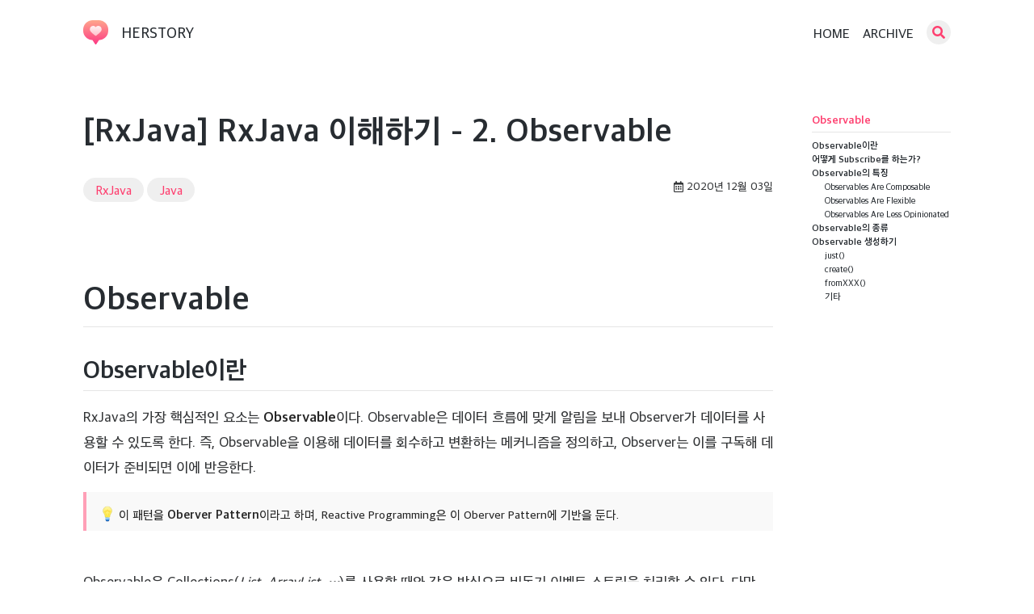

--- FILE ---
content_type: text/html; charset=utf-8
request_url: https://4z7l.github.io/2020/12/03/rxjava-2.html
body_size: 15954
content:
<!DOCTYPE html><html lang="ko">
  <head><!-- Global site tag (gtag.js) - Google Analytics -->
	<script async src="https://www.googletagmanager.com/gtag/js?id=UA-172362310-1"></script>
	<script>
		window.dataLayer = window.dataLayer || [];
		function gtag(){dataLayer.push(arguments);}
		gtag('js', new Date());

		gtag('config', 'UA-172362310-1');
		
	</script><meta charset="utf-8">
<meta http-equiv="X-UA-Compatible" content="IE=edge">
<meta name="viewport" content="width=device-width, initial-scale=1, user-scalable=no"><title>[RxJava] RxJava 이해하기 - 2. Observable - HERSTORY</title>

<meta name="description" content="ObservableObservable이란RxJava의 가장 핵심적인 요소는 Observable이다. Observable은 데이터 흐름에 맞게 알림을 보내 Observer가 데이터를 사용할 수 있도록 한다. 즉, Observable을 이용해 데이터를 회수하고 변환하는 메커니즘을 정의...">
<link rel="canonical" href="https://4z7l.github.io//2020/12/03/rxjava-2.html"><link rel="alternate" type="application/rss+xml" title="HERSTORY" href="/feed.xml"><!-- start favicons snippet, use https://realfavicongenerator.net/ --><link rel="apple-touch-icon" sizes="180x180" href="/assets/favicon/apple-touch-icon.png"><link rel="icon" type="image/png" sizes="32x32" href="/assets/favicon/favicon-32x32.png"><link rel="icon" type="image/png" sizes="16x16" href="/assets/favicon/favicon-16x16.png"><link rel="manifest" href="/assets/favicon/site.webmanifest"><link rel="mask-icon" href="/assets/favicon/safari-pinned-tab.svg" color="#fc4d50"><link rel="shortcut icon" href="/assets/favicon/favicon.ico">

<meta name="msapplication-TileColor" content="#ffc40d"><meta name="msapplication-config" content="/assets/favicon/browserconfig.xml">

<meta name="theme-color" content="#ffffff">
<!-- end favicons snippet -->
<link rel="stylesheet" href="/assets/css/main.css"><link rel="stylesheet" href="https://use.fontawesome.com/releases/v5.0.13/css/all.css" ><!-- start custom head snippets -->

<!-- end custom head snippets -->
<script>(function() {
  window.isArray = function(val) {
    return Object.prototype.toString.call(val) === '[object Array]';
  };
  window.isString = function(val) {
    return typeof val === 'string';
  };

  window.hasEvent = function(event) {
    return 'on'.concat(event) in window.document;
  };

  window.isOverallScroller = function(node) {
    return node === document.documentElement || node === document.body || node === window;
  };

  window.isFormElement = function(node) {
    var tagName = node.tagName;
    return tagName === 'INPUT' || tagName === 'SELECT' || tagName === 'TEXTAREA';
  };

  window.pageLoad = (function () {
    var loaded = false, cbs = [];
    window.addEventListener('load', function () {
      var i;
      loaded = true;
      if (cbs.length > 0) {
        for (i = 0; i < cbs.length; i++) {
          cbs[i]();
        }
      }
    });
    return {
      then: function(cb) {
        cb && (loaded ? cb() : (cbs.push(cb)));
      }
    };
  })();
})();
(function() {
  window.throttle = function(func, wait) {
    var args, result, thisArg, timeoutId, lastCalled = 0;

    function trailingCall() {
      lastCalled = new Date;
      timeoutId = null;
      result = func.apply(thisArg, args);
    }
    return function() {
      var now = new Date,
        remaining = wait - (now - lastCalled);

      args = arguments;
      thisArg = this;

      if (remaining <= 0) {
        clearTimeout(timeoutId);
        timeoutId = null;
        lastCalled = now;
        result = func.apply(thisArg, args);
      } else if (!timeoutId) {
        timeoutId = setTimeout(trailingCall, remaining);
      }
      return result;
    };
  };
})();
(function() {
  var Set = (function() {
    var add = function(item) {
      var i, data = this._data;
      for (i = 0; i < data.length; i++) {
        if (data[i] === item) {
          return;
        }
      }
      this.size ++;
      data.push(item);
      return data;
    };

    var Set = function(data) {
      this.size = 0;
      this._data = [];
      var i;
      if (data.length > 0) {
        for (i = 0; i < data.length; i++) {
          add.call(this, data[i]);
        }
      }
    };
    Set.prototype.add = add;
    Set.prototype.get = function(index) { return this._data[index]; };
    Set.prototype.has = function(item) {
      var i, data = this._data;
      for (i = 0; i < data.length; i++) {
        if (this.get(i) === item) {
          return true;
        }
      }
      return false;
    };
    Set.prototype.is = function(map) {
      if (map._data.length !== this._data.length) { return false; }
      var i, j, flag, tData = this._data, mData = map._data;
      for (i = 0; i < tData.length; i++) {
        for (flag = false, j = 0; j < mData.length; j++) {
          if (tData[i] === mData[j]) {
            flag = true;
            break;
          }
        }
        if (!flag) { return false; }
      }
      return true;
    };
    Set.prototype.values = function() {
      return this._data;
    };
    return Set;
  })();

  window.Lazyload = (function(doc) {
    var queue = {js: [], css: []}, sources = {js: {}, css: {}}, context = this;
    var createNode = function(name, attrs) {
      var node = doc.createElement(name), attr;
      for (attr in attrs) {
        if (attrs.hasOwnProperty(attr)) {
          node.setAttribute(attr, attrs[attr]);
        }
      }
      return node;
    };
    var end = function(type, url) {
      var s, q, qi, cbs, i, j, cur, val, flag;
      if (type === 'js' || type ==='css') {
        s = sources[type], q = queue[type];
        s[url] = true;
        for (i = 0; i < q.length; i++) {
          cur = q[i];
          if (cur.urls.has(url)) {
            qi = cur, val = qi.urls.values();
            qi && (cbs = qi.callbacks);
            for (flag = true, j = 0; j < val.length; j++) {
              cur = val[j];
              if (!s[cur]) {
                flag = false;
              }
            }
            if (flag && cbs && cbs.length > 0) {
              for (j = 0; j < cbs.length; j++) {
                cbs[j].call(context);
              }
              qi.load = true;
            }
          }
        }
      }
    };
    var load = function(type, urls, callback) {
      var s, q, qi, node, i, cur,
        _urls = typeof urls === 'string' ? new Set([urls]) : new Set(urls), val, url;
      if (type === 'js' || type ==='css') {
        s = sources[type], q = queue[type];
        for (i = 0; i < q.length; i++) {
          cur = q[i];
          if (_urls.is(cur.urls)) {
            qi = cur;
            break;
          }
        }
        val = _urls.values();
        if (qi) {
          callback && (qi.load || qi.callbacks.push(callback));
          callback && (qi.load && callback());
        } else {
          q.push({
            urls: _urls,
            callbacks: callback ? [callback] : [],
            load: false
          });
          for (i = 0; i < val.length; i++) {
            node = null, url = val[i];
            if (s[url] === undefined) {
              (type === 'js' ) && (node = createNode('script', { src: url }));
              (type === 'css') && (node = createNode('link', { rel: 'stylesheet', href: url }));
              if (node) {
                node.onload = (function(type, url) {
                  return function() {
                    end(type, url);
                  };
                })(type, url);
                (doc.head || doc.body).appendChild(node);
                s[url] = false;
              }
            }
          }
        }
      }
    };
    return {
      js: function(url, callback) {
        load('js', url, callback);
      },
      css: function(url, callback) {
        load('css', url, callback);
      }
    };
  })(this.document);
})();
</script><script>
  (function() {
    var TEXT_VARIABLES = {
      version: '2.2.6',
      sources: {
        font_awesome: 'https://use.fontawesome.com/releases/v5.0.13/css/all.css',
        jquery: 'https://cdn.bootcss.com/jquery/3.1.1/jquery.min.js',
        leancloud_js_sdk: '//cdn.jsdelivr.net/npm/leancloud-storage@3.13.2/dist/av-min.js',
        chart: 'https://cdn.bootcss.com/Chart.js/2.7.2/Chart.bundle.min.js',
        gitalk: {
          js: 'https://cdn.bootcss.com/gitalk/1.7.2/gitalk.min.js',
          css: 'https://cdn.bootcss.com/gitalk/1.7.2/gitalk.min.css'
        },
        valine: 'https://unpkg.com/valine/dist/Valine.min.js',
        mathjax: 'https://cdn.bootcss.com/mathjax/2.7.4/MathJax.js?config=TeX-MML-AM_CHTML',
        mermaid: 'https://cdn.bootcss.com/mermaid/8.0.0-rc.8/mermaid.min.js'
      },
      site: {
        toc: {
          selectors: 'h1,h2,h3'
        }
      },
      paths: {
        search_js: '/assets/search.js'
      }
    };
    window.TEXT_VARIABLES = TEXT_VARIABLES;
  })();
</script>
</head>
  <body>
    <div class="root" data-is-touch="false">
      <div class="layout--page js-page-root">
<div class="page__main js-page-main page__viewport has-aside cell cell--auto">

      <div class="page__main-inner">
<div class="page__header d-print-none">
<header class="header"><div class="main">
      <div class="header__title">
        <div class="header__brand">
<svg id="Capa_1" enable-background="new 0 0 512 512" height="512" viewbox="0 0 512 512" width="512" xmlns="http://www.w3.org/2000/svg" xmlns:xlink="http://www.w3.org/1999/xlink"><lineargradient id="SVGID_1_" gradientunits="userSpaceOnUse" x1="256" x2="256" y1="512" y2="0"><stop offset="0" stop-color="#fd3a84"></stop><stop offset="1" stop-color="#ffa68d"></stop></lineargradient><lineargradient id="SVGID_2_" gradientunits="userSpaceOnUse" x1="256" x2="256" y1="330" y2="120"><stop offset="0" stop-color="#ffc2cc"></stop><stop offset="1" stop-color="#fff2f4"></stop></lineargradient><g id="Favourite_2_"><g><g><path d="m316 0h-120c-107.52 0-196 87.48-196 195v30c0 104.795 84.086 190.562 187.855 194.839l55.664 85.481c2.783 4.175 7.471 6.68 12.48 6.68s9.697-2.505 12.48-6.68l55.664-85.481c103.771-4.277 187.857-90.044 187.857-194.839v-30c0-107.52-88.48-195-196-195z" fill="url(#SVGID_1_)"></path></g></g><g><g><path d="m308.5 120c-25.547 0-42.188 13.638-52.5 27.466-10.312-13.828-26.953-27.466-52.5-27.466-37.852 0-67.5 31.348-67.5 71.367 0 51.024 49.591 83.054 110.244 135.029 2.813 2.402 6.27 3.604 9.756 3.604s6.943-1.201 9.756-3.604c63.894-54.752 110.244-84.683 110.244-135.029 0-40.019-29.648-71.367-67.5-71.367z" fill="url(#SVGID_2_)"></path></g></g></g></svg><a title="" href="/">HERSTORY</a>
</div>
<button class="button button--secondary button--circle search-button js-search-toggle"><i class="fas fa-search"></i></button>
</div>
<nav class="navigation">
        <ul>
<li class="navigation__item"><a href="/">HOME</a></li>
<li class="navigation__item"><a href="/archive.html">ARCHIVE</a></li>
<li><button class="button button--secondary button--circle search-button js-search-toggle"><i class="fas fa-search"></i></button></li>
</ul>
      </nav>
</div>
  </header>
</div>
<div class="page__content"><div class="main"><div class="grid grid--reverse">

              <div class="col-aside d-print-none js-col-aside"><aside class="page__aside js-page-aside"><div class="toc-aside js-toc-root"></div>
</aside></div>

              <div class="col-main cell cell--auto">
<!-- start custom main top snippet -->
<script async src="https://pagead2.googlesyndication.com/pagead/js/adsbygoogle.js?client=ca-pub-8090649456513899" crossorigin="anonymous"></script>
<!-- end custom main top snippet -->
<article itemscope itemtype="http://schema.org/Article"><div class="article__header"><header><h1>[RxJava] RxJava 이해하기 - 2. Observable</h1></header></div>
<meta itemprop="headline" content="[RxJava] RxJava 이해하기 - 2. Observable">
<div class="article__info clearfix">
<ul class="left-col menu">
<li>
              <a class="button button--secondary button--pill" href="/archive.html?tag=RxJava">RxJava</a>
            </li>
<li>
              <a class="button button--secondary button--pill" href="/archive.html?tag=Java">Java</a>
            </li>
</ul>
<ul class="right-col menu"><li>
<i class="far fa-calendar-alt"></i> <span>2020년 12월 03일</span>
            </li></ul>
</div>
<meta itemprop="author" content="Seulgi Kim">
<meta itemprop="datePublished" content="2020-12-03T00:00:00+00:00">
    <meta itemprop="keywords" content="RxJava,Java">
<div class="js-article-content">
<br><br>

<div class="layout--article">
<!-- start custom article top snippet -->

<!-- end custom article top snippet -->
<div class="article__content" itemprop="articleBody">
<h1 id="observable">Observable</h1>

<h2 id="observable이란">Observable이란</h2>

<p>RxJava의 가장 핵심적인 요소는 <strong>Observable</strong>이다. Observable은 데이터 흐름에 맞게 알림을 보내 Observer가 데이터를 사용할 수 있도록 한다. 즉, Observable을 이용해 데이터를 회수하고 변환하는 메커니즘을 정의하고, Observer는 이를 구독해 데이터가 준비되면 이에 반응한다.</p>

<blockquote>
  <p><img class="emoji" title=":bulb:" alt=":bulb:" src="https://github.githubassets.com/images/icons/emoji/unicode/1f4a1.png" height="20" width="20"> 이 패턴을 <strong>Oberver Pattern</strong>이라고 하며, Reactive Programming은 이 Oberver Pattern에 기반을 둔다.</p>
</blockquote>

<p><br>
Observable은 Collections(<em>List, ArrayList, …</em>)를 사용할 때와 같은 방식으로 비동기 이벤트 스트림을 처리할 수 있다. 다만 Collections의 Iterable이 Push 방식이라면, Observable은 Iterable의 Pull 버전이다. <br>
Iterable은 Consumer(<em>데이터를 소비하는 곳</em>)가 값을 Pull한 후 값이 도착할 때까지 기다리며 Thread를 차단한다면, Observable은 Thread를 차단하지 않고 값이 사용가능하면 Consumer에게 값을 Push한다.
<br><br></p>

<pre><code class="language-mermaid">graph TB;
    A[Observable]
    B[Observer 1]
    C[Observer 2]
    D[??]
    E[??]
    A--data emit--&gt;B;
    B--subscribe--&gt;A;
    C--subscribe--&gt;A;
    A--data emit--&gt;C;
    B--do something--&gt;D;
    C--do something--&gt;E;
</code></pre>

<p><strong>정리하자면,</strong><br></p>
<ol>
  <li>
<em>Observable</em>이 데이터 스트림을 처리하고, 완료되면 데이터를 발행(emit)한다.</li>
  <li>데이터를 발행할 때마다 구독하고 있는 모든 <em>Observer</em>가 알림을 받는다.</li>
  <li>
<em>Observer</em>는 수신한 데이터를 가지고 어떠한 일을 한다.</li>
</ol>

<blockquote>
  <p><img class="emoji" title=":bulb:" alt=":bulb:" src="https://github.githubassets.com/images/icons/emoji/unicode/1f4a1.png" height="20" width="20"> <strong>Observer</strong>를 <strong>Subscriber, Wather, Reactor</strong> 등 사람마다 각기 다른 이름으로 불러서 처음에 배울 때 매우 헷갈렸다. 본 포스트에서는 ReactiveX가 부르는 이름인 Observer를 주로 사용하겠다.</p>
</blockquote>

<p><br></p>

<h2 id="어떻게-subscribe를-하는가">어떻게 Subscribe를 하는가?</h2>

<p>Observable이 데이터를 발행하고 <strong>알림(Event)</strong>을 보내면 Observer는 Observable을 <strong>구독(Subscribe)</strong>해 데이터를 <strong>소비(Consume)</strong>한다. 실제로는 Observable이 데이터 흐름을 정의하고 알림을 보낸 뒤 Observer가 Subscribe를 해야 데이터가 발행되고 소비된다. <br>
<strong>그럼 Subscribe를 어떻게 할까?</strong> 코드를 통해 알아보자.
<br><br></p>

<h4 id="observable의-데이터-발행">Observable의 데이터 발행</h4>

<p>Observable이 데이터를 발행 한 후 보내는 알림에는 세 가지 종류가 있다.</p>

<div class="language-java highlighter-rouge"><div class="highlight"><pre class="highlight"><code><span class="c1">// Emitter를 통해 알림을 보낸다고 생각하면 된다</span>
<span class="kd">public</span> <span class="kd">interface</span> <span class="nc">Emitter</span><span class="o">&lt;</span><span class="nd">@NonNull</span> <span class="no">T</span><span class="o">&gt;</span> <span class="o">{</span>
    <span class="kt">void</span> <span class="nf">onNext</span><span class="o">(</span><span class="nd">@NonNull</span> <span class="no">T</span> <span class="n">value</span><span class="o">);</span>
    <span class="kt">void</span> <span class="nf">onError</span><span class="o">(</span><span class="nd">@NonNull</span> <span class="nc">Throwable</span> <span class="n">error</span><span class="o">);</span>
    <span class="kt">void</span> <span class="nf">onComplete</span><span class="o">();</span>
<span class="o">}</span>
</code></pre></div></div>

<ul>
  <li>
<code class="language-plaintext highlighter-rouge">onNext</code> : 데이터의 발행을 알림</li>
  <li>
<code class="language-plaintext highlighter-rouge">onComplete</code> : 모든 데이터의 발행이 완료되었음을 알림, 딱 한 번만 발생하며 이후에 onNext가 발생하면 안됨</li>
  <li>
<code class="language-plaintext highlighter-rouge">onError</code> : 오류가 발생했음을 알림, 이후에 onNext와 onComplete가 발생하지 않음</li>
</ul>

<p><br></p>

<h4 id="observer의-subscribe">Observer의 Subscribe</h4>

<p><strong>구독(Subscribe)</strong>이란 단순하게 <strong>수신한 데이터를 가지고 할 행동을 정의</strong>하는 것이다.
Observer는 <code class="language-plaintext highlighter-rouge">subsribe()</code> 메소드에서 수신한 각각의 알림에 대해 실행할 내용을 지정한다.</p>

<div class="language-java highlighter-rouge"><div class="highlight"><pre class="highlight"><code><span class="kd">public</span> <span class="kd">final</span> <span class="nc">Disposable</span> <span class="nf">subscribe</span><span class="o">()</span>
<span class="kd">public</span> <span class="kd">final</span> <span class="nc">Disposable</span> <span class="nf">subscribe</span><span class="o">(</span><span class="nd">@NonNull</span> <span class="nc">Consumer</span><span class="o">&lt;?</span> <span class="kd">super</span> <span class="no">T</span><span class="o">&gt;</span> <span class="n">onNext</span><span class="o">)</span>
<span class="kd">public</span> <span class="kd">final</span> <span class="nc">Disposable</span> <span class="nf">subscribe</span><span class="o">(</span><span class="nd">@NonNull</span> <span class="nc">Consumer</span><span class="o">&lt;?</span> <span class="kd">super</span> <span class="no">T</span><span class="o">&gt;</span> <span class="n">onNext</span><span class="o">,</span> <span class="nd">@NonNull</span> <span class="nc">Consumer</span><span class="o">&lt;?</span> <span class="kd">super</span> <span class="nc">Throwable</span><span class="o">&gt;</span> <span class="n">onError</span><span class="o">)</span>
<span class="kd">public</span> <span class="kd">final</span> <span class="nc">Disposable</span> <span class="nf">subscribe</span><span class="o">(</span><span class="nd">@NonNull</span> <span class="nc">Consumer</span><span class="o">&lt;?</span> <span class="kd">super</span> <span class="no">T</span><span class="o">&gt;</span> <span class="n">onNext</span><span class="o">,</span> <span class="nd">@NonNull</span> <span class="nc">Consumer</span><span class="o">&lt;?</span> <span class="kd">super</span> <span class="nc">Throwable</span><span class="o">&gt;</span> <span class="n">onError</span><span class="o">,</span> <span class="nd">@NonNull</span> <span class="nc">Action</span> <span class="n">onComplete</span><span class="o">)</span>
<span class="kd">public</span> <span class="kd">final</span> <span class="kt">void</span> <span class="nf">subscribe</span><span class="o">(</span><span class="nd">@NonNull</span> <span class="nc">Observer</span><span class="o">&lt;?</span> <span class="kd">super</span> <span class="no">T</span><span class="o">&gt;</span> <span class="n">observer</span><span class="o">)</span>
</code></pre></div></div>

<p>여러 메소드가 overload 되어있다.<br>
그 중 인자가 없는 <code class="language-plaintext highlighter-rouge">subsribe()</code>는 주로 테스트나 디버깅할 때 사용되며, onError 이벤트가 발생했을 때에만 <strong>onErrorNotImplementedException</strong>를 throw하고 끝낸다.</p>

<blockquote>
  <p><img class="emoji" title=":bulb:" alt=":bulb:" src="https://github.githubassets.com/images/icons/emoji/unicode/1f4a1.png" height="20" width="20"> <strong>Disposable</strong> class는 구독의 정상적인 해지를 돕는다. <br>
onComplete 이벤트가 발생하면 <strong>dispose()</strong>를 호출해 Observable이 더 이상 데이터를 발행하지 않도록 구독을 해지한다. <br>
또한 <strong>isDisposed()</strong>를 통해 구독이 해지되었는지 확인할 수 있다.</p>
</blockquote>

<p><br></p>

<h4 id="예제">예제</h4>

<p>Observable을 생성하고 구독하는 과정을 짜보면 다음과 같다.</p>

<div class="language-java highlighter-rouge"><div class="highlight"><pre class="highlight"><code><span class="c1">//Observable 생성</span>
<span class="nc">Observable</span><span class="o">&lt;</span><span class="nc">Integer</span><span class="o">&gt;</span> <span class="n">observable</span> <span class="o">=</span> <span class="nc">Observable</span><span class="o">.</span><span class="na">create</span><span class="o">(</span><span class="k">new</span> <span class="nc">ObservableOnSubscribe</span><span class="o">&lt;</span><span class="nc">Integer</span><span class="o">&gt;()</span> <span class="o">{</span>
    <span class="nd">@Override</span>
    <span class="kd">public</span> <span class="kt">void</span> <span class="nf">subscribe</span><span class="o">(</span><span class="nd">@NonNull</span> <span class="nc">ObservableEmitter</span><span class="o">&lt;</span><span class="nc">Integer</span><span class="o">&gt;</span> <span class="n">emitter</span><span class="o">)</span> <span class="kd">throws</span> <span class="nc">Throwable</span> <span class="o">{</span>
        <span class="c1">// 데이터 흐름 정의</span>
        <span class="n">emitter</span><span class="o">.</span><span class="na">onNext</span><span class="o">(</span><span class="mi">1</span><span class="o">);</span>
        <span class="n">emitter</span><span class="o">.</span><span class="na">onNext</span><span class="o">(</span><span class="mi">2</span><span class="o">);</span>
        <span class="n">emitter</span><span class="o">.</span><span class="na">onComplete</span><span class="o">();</span>
        <span class="c1">// onComplete() 이후의 데이터는 발행되지 않음</span>
        <span class="n">emitter</span><span class="o">.</span><span class="na">onNext</span><span class="o">(</span><span class="mi">3</span><span class="o">);</span>
    <span class="o">}</span>
<span class="o">});</span>

<span class="c1">// subscribe 함수를 통해 실제로 데이터를 발행하여 소비함</span>
<span class="n">observable</span><span class="o">.</span><span class="na">subscribe</span><span class="o">(</span>
    <span class="c1">// onNext</span>
   <span class="k">new</span> <span class="nc">Consumer</span><span class="o">&lt;</span><span class="nc">Integer</span><span class="o">&gt;()</span> <span class="o">{</span>
       <span class="nd">@Override</span>
       <span class="kd">public</span> <span class="kt">void</span> <span class="nf">accept</span><span class="o">(</span><span class="nc">Integer</span> <span class="n">integer</span><span class="o">)</span> <span class="kd">throws</span> <span class="nc">Throwable</span> <span class="o">{</span>
           <span class="nc">System</span><span class="o">.</span><span class="na">out</span><span class="o">.</span><span class="na">println</span><span class="o">(</span><span class="s">"onNext : "</span> <span class="o">+</span> <span class="n">integer</span><span class="o">);</span>
       <span class="o">}</span>
   <span class="o">},</span>
   <span class="c1">// onError</span>
   <span class="k">new</span> <span class="nc">Consumer</span><span class="o">&lt;</span><span class="nc">Throwable</span><span class="o">&gt;()</span> <span class="o">{</span>
       <span class="nd">@Override</span>
       <span class="kd">public</span> <span class="kt">void</span> <span class="nf">accept</span><span class="o">(</span><span class="nc">Throwable</span> <span class="n">throwable</span><span class="o">)</span> <span class="kd">throws</span> <span class="nc">Throwable</span> <span class="o">{</span>
           <span class="nc">System</span><span class="o">.</span><span class="na">out</span><span class="o">.</span><span class="na">println</span><span class="o">(</span><span class="s">"onError : "</span> <span class="o">+</span> <span class="n">throwable</span><span class="o">);</span>

       <span class="o">}</span>
   <span class="o">},</span>
   <span class="c1">// onComplete</span>
   <span class="k">new</span> <span class="nf">Action</span><span class="o">()</span> <span class="o">{</span>
       <span class="nd">@Override</span>
       <span class="kd">public</span> <span class="kt">void</span> <span class="nf">run</span><span class="o">()</span> <span class="kd">throws</span> <span class="nc">Throwable</span> <span class="o">{</span>
           <span class="nc">System</span><span class="o">.</span><span class="na">out</span><span class="o">.</span><span class="na">println</span><span class="o">(</span><span class="s">"onComplete"</span><span class="o">);</span>
       <span class="o">}</span>
   <span class="o">}</span>
<span class="o">);</span>
</code></pre></div></div>

<div class="language-plaintext highlighter-rouge"><div class="highlight"><pre class="highlight"><code>[실행결과]
onNext : 1
onNext : 2
onComplete
</code></pre></div></div>

<blockquote>
  <p><img class="emoji" title=":bulb:" alt=":bulb:" src="https://github.githubassets.com/images/icons/emoji/unicode/1f4a1.png" height="20" width="20"> 인터페이스를 확인하기 위해 익명객체를 생성하였지만, <strong>람다식</strong>을 활용하면 코드가 <strong><em>훨씬 더</em></strong> 간결해진다!!</p>
</blockquote>

<p><br></p>

<h2 id="observable의-특징">Observable의 특징</h2>

<p><a href="http://reactivex.io/intro.html">공식문서</a>에 따르면 Observable을 채택한 이유는 다음과 같다.</p>

<h3 id="observables-are-composable">Observables Are Composable</h3>

<p>Java의 <strong>Futures</strong>는 비동기 실행을 도와준다. 하지만 여러 제약사항이 존재하여 적절한 흐름을 구성하기 어렵다. 이에 비해 <strong>Observable</strong>은 비동기 데이터의 적절한 흐름과 순서를 구성할 수 있다.</p>

<h3 id="observables-are-flexible">Observables Are Flexible</h3>

<p>Observable은 단순한 scalar 값 뿐만 아니라 <strong>무한</strong>한 스트림을 <strong>차례</strong>로 발행할 수 있다. 또한 어떠한 유스케이스에서도 사용할 수 있다.</p>

<h3 id="observables-are-less-opinionated">Observables Are Less Opinionated</h3>

<p>Observable은 데이터 소스가 Concurrency이던 Asynchronicity이던 상관없다. Observable은 Thread-pool, Event Loop, Non-Blocking I/O 등 다양한 방식을 통해 구현될 수 있다.</p>

<p><br></p>

<h2 id="observable의-종류">Observable의 종류</h2>

<p>RxJava2와 RxJava3에는 데이터 소스를 나타내는 5가지의 기본 클래스가 있다.</p>

<ul>
  <li>
<code class="language-plaintext highlighter-rouge">Observable</code> : 가장 기본적인 형태, 0개~N개의 데이터 발행, BackPressure 없음</li>
  <li>
<code class="language-plaintext highlighter-rouge">Single</code> : 단 1개의 데이터, 혹은 오류 발행</li>
  <li>
<code class="language-plaintext highlighter-rouge">Completable</code> : 성공 혹은 실패했다는 결과만 발행</li>
  <li>
<code class="language-plaintext highlighter-rouge">Maybe</code> : 0개 또는 1개 완료, 오류</li>
  <li>
<code class="language-plaintext highlighter-rouge">Flowable</code> : 0개~N개의 데이터 발행, BackPressure 존재</li>
</ul>

<p><br></p>

<h2 id="observable-생성하기">Observable 생성하기</h2>

<p>Observable을 생성할 때에는 직접 인스턴스를 만들지 않고 정적 팩토리 함수(생성 연산자)를 호출한다. 이 중 가장 기본적인 팩토리 함수인 <code class="language-plaintext highlighter-rouge">just()</code>, <code class="language-plaintext highlighter-rouge">create()</code>, <code class="language-plaintext highlighter-rouge">fromXXX()</code>를 알아볼 것이다.</p>

<p><br></p>

<h3 id="just">just()</h3>

<p>가장 간단한 생성 방식이다. 함수에 인자로 넣은 데이터를 차례로 발행한다. 인자로 10개까지 전달할 수 있다.
자동으로 onNext, onComplete 혹은 onError가 호출된다.
데이터가 그대로 발행되므로 다르게 변경하고 싶으면 <code class="language-plaintext highlighter-rouge">map</code>과 같은 연산자를 통해 변환해야한다.</p>

<div class="language-java highlighter-rouge"><div class="highlight"><pre class="highlight"><code><span class="c1">//그대로 발행</span>
<span class="nc">Observable</span><span class="o">.</span><span class="na">just</span><span class="o">(</span><span class="mi">1</span><span class="o">,</span> <span class="mi">2</span><span class="o">,</span> <span class="mi">3</span><span class="o">)</span>
        <span class="o">.</span><span class="na">subscribe</span><span class="o">(</span><span class="nc">System</span><span class="o">.</span><span class="na">out</span><span class="o">::</span><span class="n">println</span><span class="o">);</span>

<span class="c1">// 변환하고 싶은 경우</span>
<span class="nc">Observable</span><span class="o">.</span><span class="na">just</span><span class="o">(</span><span class="mi">1</span><span class="o">,</span> <span class="mi">2</span><span class="o">,</span> <span class="mi">3</span><span class="o">)</span>
        <span class="o">.</span><span class="na">map</span><span class="o">(</span><span class="n">x</span> <span class="o">-&gt;</span> <span class="n">x</span> <span class="o">*</span> <span class="mi">10</span><span class="o">)</span>
        <span class="o">.</span><span class="na">subscribe</span><span class="o">(</span><span class="nc">System</span><span class="o">.</span><span class="na">out</span><span class="o">::</span><span class="n">println</span><span class="o">);</span>
</code></pre></div></div>

<div class="language-plaintext highlighter-rouge"><div class="highlight"><pre class="highlight"><code>[실행결과]
1
2
3

[실행결과]
10
20
30
</code></pre></div></div>

<p><br></p>

<h3 id="create">create()</h3>

<p>Observable을 생성하지만 just()와는 다르게 프로그래머가 직접 onNext, onComplete, onError를 호출해야한다. <a href="#%EC%98%88%EC%A0%9C">위에서</a> 본 예제에서 쓰인 방식이다.</p>

<div class="language-java highlighter-rouge"><div class="highlight"><pre class="highlight"><code><span class="nc">Observable</span><span class="o">.</span><span class="na">create</span><span class="o">(</span><span class="n">emitter</span> <span class="o">-&gt;</span> <span class="o">{</span>
    <span class="n">emitter</span><span class="o">.</span><span class="na">onNext</span><span class="o">(</span><span class="mi">1</span><span class="o">);</span>
    <span class="n">emitter</span><span class="o">.</span><span class="na">onNext</span><span class="o">(</span><span class="mi">2</span><span class="o">);</span>
    <span class="n">emitter</span><span class="o">.</span><span class="na">onNext</span><span class="o">(</span><span class="mi">3</span><span class="o">);</span>
    <span class="n">emitter</span><span class="o">.</span><span class="na">onComplete</span><span class="o">();</span>
<span class="o">}).</span><span class="na">subscribe</span><span class="o">(</span><span class="nc">System</span><span class="o">.</span><span class="na">out</span><span class="o">::</span><span class="n">println</span><span class="o">);</span>
</code></pre></div></div>

<div class="language-plaintext highlighter-rouge"><div class="highlight"><pre class="highlight"><code>[실행결과]
1
2
3
</code></pre></div></div>

<p><br></p>

<h3 id="fromxxx">fromXXX()</h3>

<p>여러 데이터를 다뤄야 하는 경우 사용한다. 정의된 메소드의 종류는 다음과 같으며 특정 타입의 데이터를 Observable로 바꿔주는 메소드이다. 이 중 몇개만 대표적으로 보겠다.</p>

<p><img src="/images/rxjava/rxjava_2_1.png" alt="img"></p>

<ul>
  <li><strong>fromArray()</strong></li>
</ul>

<p>: <strong>배열</strong>을 Observable로 변환해준다.</p>

<div class="language-java highlighter-rouge"><div class="highlight"><pre class="highlight"><code><span class="nc">Integer</span> <span class="o">[]</span> <span class="n">array</span> <span class="o">=</span> <span class="o">{</span><span class="mi">1</span><span class="o">,</span> <span class="mi">2</span><span class="o">,</span> <span class="mi">3</span><span class="o">,</span> <span class="mi">4</span><span class="o">,</span> <span class="mi">5</span><span class="o">};</span>
<span class="nc">Observable</span><span class="o">.</span><span class="na">fromArray</span><span class="o">(</span><span class="n">array</span><span class="o">)</span>
        <span class="o">.</span><span class="na">subscribe</span><span class="o">(</span><span class="nc">System</span><span class="o">.</span><span class="na">out</span><span class="o">::</span><span class="n">println</span><span class="o">);</span>
</code></pre></div></div>

<p><br></p>
<ul>
  <li><strong>fromIterable()</strong></li>
</ul>

<p>: <strong>Iterable</strong> Interface가 구현되어 있는 Class를 Observable로 변환한다. Iterable이 구현되어 있는 Class에는 대표적으로 ArrayList, Stack, Vector 등이 있다.</p>

<div class="language-java highlighter-rouge"><div class="highlight"><pre class="highlight"><code><span class="nc">ArrayList</span><span class="o">&lt;</span><span class="nc">Integer</span><span class="o">&gt;</span> <span class="n">arrayList</span> <span class="o">=</span> <span class="k">new</span> <span class="nc">ArrayList</span><span class="o">&lt;&gt;();</span>
<span class="n">arrayList</span><span class="o">.</span><span class="na">add</span><span class="o">(</span><span class="mi">1</span><span class="o">);</span>
<span class="n">arrayList</span><span class="o">.</span><span class="na">add</span><span class="o">(</span><span class="mi">2</span><span class="o">);</span>
<span class="n">arrayList</span><span class="o">.</span><span class="na">add</span><span class="o">(</span><span class="mi">3</span><span class="o">);</span>
<span class="nc">Observable</span><span class="o">.</span><span class="na">fromIterable</span><span class="o">(</span><span class="n">arrayList</span><span class="o">)</span>
        <span class="o">.</span><span class="na">subscribe</span><span class="o">(</span><span class="nc">System</span><span class="o">.</span><span class="na">out</span><span class="o">::</span><span class="n">println</span><span class="o">);</span>
</code></pre></div></div>

<p><br></p>
<ul>
  <li><strong>fromSingle(), fromMaybe(), fromCompletable()</strong></li>
</ul>

<p>: RxJava의 데이터 소스 클래스인 <strong>Single, Maybe, Completable</strong>을 Observable로 변환해준다. 다음 포스트에서 알아볼 예정이다.</p>

<p><br></p>

<h3 id="기타">기타</h3>

<p>이외에도 다른 생성 연산자들이 많은데, 간단히 정리하자면 다음과 같다.</p>

<table>
  <thead>
    <tr>
      <th style="text-align: center">Method</th>
      <th>설명</th>
    </tr>
  </thead>
  <tbody>
    <tr>
      <td style="text-align: center"><code class="language-plaintext highlighter-rouge">Create</code></td>
      <td>onNext, onError, onComplete를 일일이 명시하며 Observable 생성</td>
    </tr>
    <tr>
      <td style="text-align: center"><code class="language-plaintext highlighter-rouge">Defer</code></td>
      <td>Observer가 구독할 때까지 기다렸다가 구독하면 그 때 Observable 생성</td>
    </tr>
    <tr>
      <td style="text-align: center">
<code class="language-plaintext highlighter-rouge">Empty</code>/<code class="language-plaintext highlighter-rouge">Never</code>/<code class="language-plaintext highlighter-rouge">Throw</code>
</td>
      <td>아이템을 0개 방출한 후 종료/종료하지않음/에러발생</td>
    </tr>
    <tr>
      <td style="text-align: center"><code class="language-plaintext highlighter-rouge">From</code></td>
      <td>다른 객체를 Observable로 변환</td>
    </tr>
    <tr>
      <td style="text-align: center"><code class="language-plaintext highlighter-rouge">Interval</code></td>
      <td>시간 간격을 두고 데이터를 방출하는 Observable 생성</td>
    </tr>
    <tr>
      <td style="text-align: center"><code class="language-plaintext highlighter-rouge">Just</code></td>
      <td>parameter로 전달한 아이템을 그대로 발행하는 Observable 생성</td>
    </tr>
    <tr>
      <td style="text-align: center"><code class="language-plaintext highlighter-rouge">Range</code></td>
      <td>특정 범위 내 Integer 형태의 아이템 발행하는 Observable 생성</td>
    </tr>
    <tr>
      <td style="text-align: center"><code class="language-plaintext highlighter-rouge">Repeat</code></td>
      <td>아이템을 지정한 횟수만큼, 혹은 무한히 반복하여 발행</td>
    </tr>
    <tr>
      <td style="text-align: center"><code class="language-plaintext highlighter-rouge">Start</code></td>
      <td>연산 후 특정 값을 반환, 함수처럼 작용함</td>
    </tr>
    <tr>
      <td style="text-align: center"><code class="language-plaintext highlighter-rouge">Timer</code></td>
      <td>지정한 시간 delay 이후 아이템 발행</td>
    </tr>
  </tbody>
</table>

<p><br><br></p>

<blockquote>
  <p><img class="emoji" title=":bookmark:" alt=":bookmark:" src="https://github.githubassets.com/images/icons/emoji/unicode/1f516.png" height="20" width="20"> <strong>REFERENCE</strong><br>
유동환, 박정준, 「RxJava 프로그래밍」, 한빛미디어<br>
<a href="http://reactivex.io/intro.html">ReactiveX Introduction</a><br>
<a href="http://reactivex.io/documentation/operators.html">ReactiveX Operators</a><br></p>
</blockquote>
</div>
<section class="article__sharing d-print-none"></section><div class="d-print-none">
<footer class="article__footer"><meta itemprop="dateModified" content="2020-12-03T00:00:00+00:00">
<!-- start custom article footer snippet -->

<!-- end custom article footer snippet -->
<div class="article__subscribe">
<div class="subscribe">
<i class="fas fa-rss"></i> <a type="application/rss+xml" href="/feed.xml">구독하기</a>
</div>
</div>
<div class="article__license"></div></footer>
<div class="article__section-navigator clearfix">
<div class="previous">
<span>이전</span><a href="/2020/12/01/rxjava-1.html">[RxJava] RxJava 이해하기 - 1. Reactive Programming 이란</a>
</div>
<div class="next">
<span>다음</span><a href="/2020/12/04/github-private-contribution.html">[Github] Private Repository의 Contribution 잔디밭에 보이게 하기</a>
</div>
</div>
</div>

</div>

<script>(function() {
  var SOURCES = window.TEXT_VARIABLES.sources;
  window.Lazyload.js(SOURCES.jquery, function() {
    $(function() {
      var $this ,$scroll;
      var $articleContent = $('.js-article-content');
      var hasSidebar = $('.js-page-root').hasClass('layout--page--sidebar');
      var scroll = hasSidebar ? '.js-page-main' : 'html, body';
      $scroll = $(scroll);

      $articleContent.find('.highlight').each(function() {
        $this = $(this);
        $this.attr('data-lang', $this.find('code').attr('data-lang'));
      });
      $articleContent.find('h1[id], h2[id], h3[id], h4[id], h5[id], h6[id]').each(function() {
        $this = $(this);
        $this.append($('<a class="anchor d-print-none" aria-hidden="true"></a>').html('<i class="fas fa-anchor"></i>'));
      });
      $articleContent.on('click', '.anchor', function() {
        $scroll.scrollToAnchor('#' + $(this).parent().attr('id'), 400);
      });
    });
  });
})();
</script>
</div>
<section class="page__comments d-print-none"><!-- fix text color in the input textarea of gitalk -->
	<style type="text/css">
		.gitalk-wrapper .gt-header-textarea {
			color: #333 !important;
		}
	</style>
<div class="gitalk-wrapper" id="js-gitalk-container"></div>
<script>
		window.Lazyload.css('https://cdn.bootcss.com/gitalk/1.7.2/gitalk.min.css');
		window.Lazyload.js('https://cdn.bootcss.com/gitalk/1.7.2/gitalk.min.js', function() {
			var gitalk = new Gitalk({
				clientID: '4748f815b3ce61cbfd12',
				clientSecret: '7a84ec0e3509bc59ccc99beac46da4d06def4872',
				repo: 'gitalk',
				owner: '4z7l',
				admin: ['4z7l'],
				id: 'rxjava-2-observable'
			});
			gitalk.render('js-gitalk-container');
		});
	</script></section></article><!-- start custom main bottom snippet -->
<div align="center" class="my-3">

  <script async src="//pagead2.googlesyndication.com/pagead/js/adsbygoogle.js"></script>
  <!-- Bottom -->
  <ins class="adsbygoogle" style="display:block" data-ad-client="ca-pub-8090649456513899" data-ad-slot="8029616489" data-ad-format="auto" data-full-width-responsive="true"></ins>
  <script>
  (adsbygoogle = window.adsbygoogle || []).push({});
  </script>
</div>
<!-- end custom main bottom snippet -->
</div>
            </div></div></div>
<div class="page__footer d-print-none">
<footer class="footer py-4 js-page-footer">
  <div class="main">
<div itemscope itemtype="http://schema.org/Person">
      <meta itemprop="name" content="Seulgi Kim">
<meta itemprop="url" content="/">
<div class="footer__author-links">
<div class="author-links">
  <ul class="menu menu--nowrap menu--inline">
<li title="이메일 보내기">
      <a class="button button--circle mail-button" itemprop="email" href="mailto:7d4z7l@naver.com" target="_blank">
        <i class="fas fa-envelope"></i>
      </a>
</li>
<li title="Github에서 팔로우하기">
        <a class="button button--circle github-button" itemprop="sameAs" href="https://github.com/4z7l" target="_blank">
          <div class="icon">
<svg fill="#000000" width="24px" height="24px" viewbox="0 0 1024 1024" version="1.1" xmlns="http://www.w3.org/2000/svg">
  <path class="svgpath" data-index="path_0" fill="#272636" d="M0 525.2c0 223.6 143.3 413.7 343 483.5 26.9 6.8 22.8-12.4 22.8-25.4l0-88.7c-155.3 18.2-161.5-84.6-172-101.7-21.1-36-70.8-45.2-56-62.3 35.4-18.2 71.4 4.6 113.1 66.3 30.2 44.7 89.1 37.2 119 29.7 6.5-26.9 20.5-50.9 39.7-69.6C248.8 728.2 181.7 630 181.7 513.2c0-56.6 18.7-108.7 55.3-150.7-23.3-69.3 2.2-128.5 5.6-137.3 66.5-6 135.5 47.6 140.9 51.8 37.8-10.2 80.9-15.6 129.1-15.6 48.5 0 91.8 5.6 129.8 15.9 12.9-9.8 77-55.8 138.8-50.2 3.3 8.8 28.2 66.7 6.3 135 37.1 42.1 56 94.6 56 151.4 0 117-67.5 215.3-228.8 243.7 26.9 26.6 43.6 63.4 43.6 104.2l0 128.8c0.9 10.3 0 20.5 17.2 20.5C878.1 942.4 1024 750.9 1024 525.3c0-282.9-229.3-512-512-512C229.1 13.2 0 242.3 0 525.2L0 525.2z"></path>
</svg>
</div>
        </a>
      </li>
</ul>
</div>
</div>
    </div>
<div class="site-info mt-2">
      <div>© HERSTORY 2020,
        Powered by <a title="Jekyll is a simple, blog-aware, static site generator." href="http://jekyllrb.com/">Jekyll</a> &amp; <a title="TeXt is a super customizable Jekyll theme." href="https://github.com/kitian616/jekyll-TeXt-theme">TeXt Theme</a>.
      </div>
    </div>
  </div>
</footer>
</div>
</div>
    </div>
<script>(function() {
  var SOURCES = window.TEXT_VARIABLES.sources;
  window.Lazyload.js(SOURCES.jquery, function() {
    var $body = $('body'), $window = $(window);
    var $pageRoot = $('.js-page-root'), $pageMain = $('.js-page-main');
    var activeCount = 0;
    function modal(options) {
      var $root = this, visible, onChange, hideWhenWindowScroll = false;
      var scrollTop;
      function setOptions(options) {
        var _options = options || {};
        visible = _options.initialVisible === undefined ? false : show;
        onChange = _options.onChange;
        hideWhenWindowScroll = _options.hideWhenWindowScroll;
      }
      function init() {
        setState(visible);
      }
      function setState(isShow) {
        if (isShow === visible) {
          return;
        }
        visible = isShow;
        if (visible) {
          activeCount++;
          scrollTop = $(window).scrollTop() || $pageMain.scrollTop();
          $root.addClass('modal--show');
          $pageMain.scrollTop(scrollTop);
          activeCount === 1 && ($pageRoot.addClass('show-modal'), $body.addClass('of-hidden'));
          hideWhenWindowScroll && window.hasEvent('touchstart') && $window.on('scroll', hide);
          $window.on('keyup', handleKeyup);
        } else {
          activeCount > 0 && activeCount--;
          $root.removeClass('modal--show');
          $window.scrollTop(scrollTop);
          activeCount === 0 && ($pageRoot.removeClass('show-modal'), $body.removeClass('of-hidden'));
          hideWhenWindowScroll && window.hasEvent('touchstart') && $window.off('scroll', hide);
          $window.off('keyup', handleKeyup);
        }
        onChange && onChange(visible);
      }
      function show() {
        setState(true);
      }
      function hide() {
        setState(false);
      }
      function handleKeyup(e) {
        // Char Code: 27  ESC
        if (e.which ===  27) {
          hide();
        }
      }
      setOptions(options);
      init();
      return {
        show: show,
        hide: hide,
        $el: $root
      };
    }
    $.fn.modal = modal;
  });
})();
</script><div class="modal modal--overflow page__search-modal d-print-none js-page-search-modal">
<script>
(function () {
  var SOURCES = window.TEXT_VARIABLES.sources;
  window.Lazyload.js(SOURCES.jquery, function() {
    // search panel
    var search = (window.search || (window.search = {}));
    var useDefaultSearchBox = window.useDefaultSearchBox === undefined ?
      true : window.useDefaultSearchBox ;

    var $searchModal = $('.js-page-search-modal');
    var $searchToggle = $('.js-search-toggle');
    var searchModal = $searchModal.modal({ onChange: handleModalChange, hideWhenWindowScroll: true });
    var modalVisible = false;
    search.searchModal = searchModal;

    var $searchBox = null;
    var $searchInput = null;
    var $searchClear = null;

    function getModalVisible() {
      return modalVisible;
    }
    search.getModalVisible = getModalVisible;

    function handleModalChange(visible) {
      modalVisible = visible;
      if (visible) {
        search.onShow && search.onShow();
        useDefaultSearchBox && $searchInput[0] && $searchInput[0].focus();
      } else {
        search.onShow && search.onHide();
        useDefaultSearchBox && $searchInput[0] && $searchInput[0].blur();
        setTimeout(function() {
          useDefaultSearchBox && ($searchInput.val(''), $searchBox.removeClass('not-empty'));
          search.clear && search.clear();
          window.pageAsideAffix && window.pageAsideAffix.refresh();
        }, 400);
      }
    }

    $searchToggle.on('click', function() {
      modalVisible ? searchModal.hide() : searchModal.show();
    });
    // Char Code: 83  S, 191 /
    $(window).on('keyup', function(e) {
      if (!modalVisible && !window.isFormElement(e.target || e.srcElement) && (e.which === 83 || e.which === 191)) {
        modalVisible || searchModal.show();
      }
    });

    if (useDefaultSearchBox) {
      $searchBox = $('.js-search-box');
      $searchInput = $searchBox.children('input');
      $searchClear = $searchBox.children('.js-icon-clear');
      search.getSearchInput = function() {
        return $searchInput.get(0);
      };
      search.getVal = function() {
        return $searchInput.val();
      };
      search.setVal = function(val) {
        $searchInput.val(val);
      };

      $searchInput.on('focus', function() {
        $(this).addClass('focus');
      });
      $searchInput.on('blur', function() {
        $(this).removeClass('focus');
      });
      $searchInput.on('input', window.throttle(function() {
        var val = $(this).val();
        if (val === '' || typeof val !== 'string') {
          search.clear && search.clear();
        } else {
          $searchBox.addClass('not-empty');
          search.onInputNotEmpty && search.onInputNotEmpty(val);
        }
      }, 400));
      $searchClear.on('click', function() {
        $searchInput.val(''); $searchBox.removeClass('not-empty');
        search.clear && search.clear();
      });
    }
  });
})();
</script><div class="search search--dark">
  <div class="main">
    <div class="search__header">검색</div>
    <div class="search-bar">
      <div class="search-box js-search-box">
        <div class="search-box__icon-search"><i class="fas fa-search"></i></div>
        <input type="text">
        <div class="search-box__icon-clear js-icon-clear">
          <a><i class="fas fa-times"></i></a>
        </div>
      </div>
      <button class="button button--theme-dark button--pill search__cancel js-search-toggle">
        취소</button>
    </div>
    <div class="search-result js-search-result"></div>
  </div>
</div>
<script>var SOURCES = window.TEXT_VARIABLES.sources;
var PAHTS = window.TEXT_VARIABLES.paths;
window.Lazyload.js([SOURCES.jquery, PAHTS.search_js], function() {
  var search = (window.search || (window.search = {}));
  var searchData = window.TEXT_SEARCH_DATA || {};

  function memorize(f) {
    var cache = {};
    return function () {
      var key = Array.prototype.join.call(arguments, ',');
      if (key in cache) return cache[key];
      else return cache[key] = f.apply(this, arguments);
    };
  }

  /// search
  function searchByQuery(query) {
    var i, j, key, keys, cur, _title, result = {};
    keys = Object.keys(searchData);
    for (i = 0; i < keys.length; i++) {
      key = keys[i];
      for (j = 0; j < searchData[key].length; j++) {
        cur = searchData[key][j], _title = cur.title;
        if ((result[key] === undefined || result[key] && result[key].length < 4 )
          && _title.toLowerCase().indexOf(query.toLowerCase()) >= 0) {
          if (result[key] === undefined) {
            result[key] = [];
          }
          result[key].push(cur);
        }
      }
    }
    return result;
  }

  var renderHeader = memorize(function(header) {
    return $('<p class="search-result__header">' + header + '</p>');
  });

  var renderItem = function(index, title, url) {
    return $('<li class="search-result__item" data-index="' + index + '"><a class="button" href="' + url + '">' + title + '</a></li>');
  };

  function render(data) {
    if (!data) { return null; }
    var $root = $('<ul></ul>'), i, j, key, keys, cur, itemIndex = 0;
    keys = Object.keys(data);
    for (i = 0; i < keys.length; i++) {
      key = keys[i];
      $root.append(renderHeader(key));
      for (j = 0; j < data[key].length; j++) {
        cur = data[key][j];
        $root.append(renderItem(itemIndex++, cur.title, cur.url));
      }
    }
    return $root;
  }

  // search box
  var $result = $('.js-search-result'), $resultItems;
  var lastActiveIndex, activeIndex;

  function clear() {
    $result.html(null);
    $resultItems = $('.search-result__item'); activeIndex = 0;
  }
  function onInputNotEmpty(val) {
    $result.html(render(searchByQuery(val)));
    $resultItems = $('.search-result__item'); activeIndex = 0;
    $resultItems.eq(0).addClass('active');
  }

  search.clear = clear;
  search.onInputNotEmpty = onInputNotEmpty;

  function updateResultItems() {
    lastActiveIndex >= 0 && $resultItems.eq(lastActiveIndex).removeClass('active');
    activeIndex >= 0 && $resultItems.eq(activeIndex).addClass('active');
  }

  function moveActiveIndex(direction) {
    var itemsCount = $resultItems ? $resultItems.length : 0;
    if (itemsCount > 1) {
      lastActiveIndex = activeIndex;
      if (direction === 'up') {
        activeIndex = (activeIndex - 1 + itemsCount) % itemsCount;
      } else if (direction === 'down') {
        activeIndex = (activeIndex + 1 + itemsCount) % itemsCount;
      }
      updateResultItems();
    }
  }

  // Char Code: 13  Enter, 37  ⬅, 38  ⬆, 39  ➡, 40  ⬇
  $(window).on('keyup', function(e) {
    var modalVisible = search.getModalVisible && search.getModalVisible();
    if (modalVisible) {
      if (e.which === 38) {
        modalVisible && moveActiveIndex('up');
      } else if (e.which === 40) {
        modalVisible && moveActiveIndex('down');
      } else if (e.which === 13) {
        modalVisible && $resultItems && activeIndex >= 0 && $resultItems.eq(activeIndex).children('a')[0].click();
      }
    }
  });

  $result.on('mouseover', '.search-result__item > a', function() {
    var itemIndex = $(this).parent().data('index');
    itemIndex >= 0 && (lastActiveIndex = activeIndex, activeIndex = itemIndex, updateResultItems());
  });
});
</script>
</div>
</div>


<script>(function() {
  var SOURCES = window.TEXT_VARIABLES.sources;
  window.Lazyload.js(SOURCES.jquery, function() {
    function scrollToAnchor(anchor, duration, callback) {
      var $root = this;
      $root.animate({ scrollTop: $(anchor).position().top }, duration, function() {
        window.history.replaceState(null, '', window.location.href.split('#')[0] + anchor);
        callback && callback();
      });
    }
    $.fn.scrollToAnchor = scrollToAnchor;
  });
})();
(function() {
  var SOURCES = window.TEXT_VARIABLES.sources;
  window.Lazyload.js(SOURCES.jquery, function() {
    function affix(options) {
      var $root = this, $window = $(window), $scrollTarget, $scroll,
        offsetBottom = 0, scrollTarget = window, scroll = window.document, disabled = false, isOverallScroller = true,
        rootTop, rootLeft, rootHeight, scrollBottom, rootBottomTop,
        hasInit = false, curState;

      function setOptions(options) {
        var _options = options || {};
        _options.offsetBottom && (offsetBottom = _options.offsetBottom);
        _options.scrollTarget && (scrollTarget = _options.scrollTarget);
        _options.scroll && (scroll = _options.scroll);
        _options.disabled !== undefined && (disabled = _options.disabled);
        $scrollTarget = $(scrollTarget);
        isOverallScroller = window.isOverallScroller($scrollTarget[0]);
        $scroll = $(scroll);
      }
      function preCalc() {
        top();
        rootHeight = $root.outerHeight();
        rootTop = $root.offset().top + (isOverallScroller ? 0 :  $scrollTarget.scrollTop());
        rootLeft = $root.offset().left;
      }
      function calc(needPreCalc) {
        needPreCalc && preCalc();
        scrollBottom = $scroll.outerHeight() - offsetBottom - rootHeight;
        rootBottomTop = scrollBottom - rootTop;
      }
      function top() {
        if (curState !== 'top') {
          $root.removeClass('fixed').css({
            left: 0,
            top: 0
          });
          curState = 'top';
        }
      }
      function fixed() {
        if (curState !== 'fixed') {
          $root.addClass('fixed').css({
            left: rootLeft + 'px',
            top: 0
          });
          curState = 'fixed';
        }
      }
      function bottom() {
        if (curState !== 'bottom') {
          $root.removeClass('fixed').css({
            left: 0,
            top: rootBottomTop + 'px'
          });
          curState = 'bottom';
        }
      }
      function setState() {
        var scrollTop = $scrollTarget.scrollTop();
        if (scrollTop >= rootTop && scrollTop <= scrollBottom) {
          fixed();
        } else if (scrollTop < rootTop) {
          top();
        } else {
          bottom();
        }
      }
      function init() {
        if(!hasInit) {
          var interval, timeout;
          calc(true); setState();
          // run calc every 100 millisecond
          interval = setInterval(function() {
            calc();
          }, 100);
          timeout = setTimeout(function() {
            clearInterval(interval);
          }, 45000);
          window.pageLoad.then(function() {
            setTimeout(function() {
              clearInterval(interval);
              clearTimeout(timeout);
            }, 3000);
          });
          $scrollTarget.on('scroll', function() {
            disabled || setState();
          });
          $window.on('resize', function() {
            disabled || (calc(true), setState());
          });
          hasInit = true;
        }
      }

      setOptions(options);
      if (!disabled) {
        init();
      }
      $window.on('resize', window.throttle(function() {
        init();
      }, 200));
      return {
        setOptions: setOptions,
        refresh: function() {
          calc(true, { animation: false }); setState();
        }
      };
    }
    $.fn.affix = affix;
  });
})();
(function() {
  var SOURCES = window.TEXT_VARIABLES.sources;
  window.Lazyload.js(SOURCES.jquery, function() {
    function toc(options) {
      var $root = this, $window = $(window), $scrollTarget, $scroller, $tocUl = $('<ul class="toc toc--ellipsis"></ul>'), $tocLi, $headings, $activeLast, $activeCur,
        selectors = 'h1,h2,h3', container = 'body', scrollTarget = window, scroller = 'html, body', disabled = false,
        headingsPos, scrolling = false, hasRendered = false, hasInit = false;

      function setOptions(options) {
        var _options = options || {};
        _options.selectors && (selectors = _options.selectors);
        _options.container && (container = _options.container);
        _options.scrollTarget && (scrollTarget = _options.scrollTarget);
        _options.scroller && (scroller = _options.scroller);
        _options.disabled !== undefined && (disabled = _options.disabled);
        $headings = $(container).find(selectors).filter('[id]');
        $scrollTarget = $(scrollTarget);
        $scroller = $(scroller);
      }
      function calc() {
        headingsPos = [];
        $headings.each(function() {
          headingsPos.push(Math.floor($(this).position().top));
        });
      }
      function setState(element, disabled) {
        var scrollTop = $scrollTarget.scrollTop(), i;
        if (disabled || !headingsPos || headingsPos.length < 1) { return; }
        if (element) {
          $activeCur = element;
        } else {
          for (i = 0; i < headingsPos.length; i++) {
            if (scrollTop >= headingsPos[i]) {
              $activeCur = $tocLi.eq(i);
            } else {
              $activeCur || ($activeCur = $tocLi.eq(i));
              break;
            }
          }
        }
        $activeLast && $activeLast.removeClass('active');
        ($activeLast = $activeCur).addClass('active');
      }
      function render() {
        if(!hasRendered) {
          $root.append($tocUl);
          $headings.each(function() {
            var $this = $(this);
            $tocUl.append($('<li></li>').addClass('toc-' + $this.prop('tagName').toLowerCase())
              .append($('<a></a>').text($this.text()).attr('href', '#' + $this.prop('id'))));
          });
          $tocLi = $tocUl.children('li');
          $tocUl.on('click', 'a', function(e) {
            e.preventDefault();
            var $this = $(this);
            scrolling = true;
            setState($this.parent());
            $scroller.scrollToAnchor($this.attr('href'), 400, function() {
              scrolling = false;
            });
          });
        }
        hasRendered = true;
      }
      function init() {
        var interval, timeout;
        if(!hasInit) {
          render(); calc(); setState(null, scrolling);
          // run calc every 100 millisecond
          interval = setInterval(function() {
            calc();
          }, 100);
          timeout = setTimeout(function() {
            clearInterval(interval);
          }, 45000);
          window.pageLoad.then(function() {
            setTimeout(function() {
              clearInterval(interval);
              clearTimeout(timeout);
            }, 3000);
          });
          $scrollTarget.on('scroll', function() {
            disabled || setState(null, scrolling);
          });
          $window.on('resize', window.throttle(function() {
            if (!disabled) {
              render(); calc(); setState(null, scrolling);
            }
          }, 100));
        }
        hasInit = true;
      }

      setOptions(options);
      if (!disabled) {
        init();
      }
      $window.on('resize', window.throttle(function() {
        init();
      }, 200));
      return {
        setOptions: setOptions
      };
    }
    $.fn.toc = toc;
  });
})();
/*(function () {

})();*/
</script><script>
  /* toc must before affix, since affix need to konw toc' height. */(function() {
  var SOURCES = window.TEXT_VARIABLES.sources;
  var TOC_SELECTOR = window.TEXT_VARIABLES.site.toc.selectors;
  window.Lazyload.js(SOURCES.jquery, function() {
    var $window = $(window);
    var $articleContent = $('.js-article-content');
    var $tocRoot = $('.js-toc-root'), $col2 = $('.js-col-aside');
    var toc;
    var tocDisabled = false;
    var hasSidebar = $('.js-page-root').hasClass('layout--page--sidebar');
    var hasToc = $articleContent.find(TOC_SELECTOR).length > 0;

    function disabled() {
      return $col2.css('display') === 'none' || !hasToc;
    }

    tocDisabled = disabled();

    toc = $tocRoot.toc({
      selectors: TOC_SELECTOR,
      container: $articleContent,
      scrollTarget: hasSidebar ? '.js-page-main' : null,
      scroller: hasSidebar ? '.js-page-main' : null,
      disabled: tocDisabled
    });

    $window.on('resize', window.throttle(function() {
      tocDisabled = disabled();
      toc && toc.setOptions({
        disabled: tocDisabled
      });
    }, 100));

  });
})();
(function() {
  var SOURCES = window.TEXT_VARIABLES.sources;
  window.Lazyload.js(SOURCES.jquery, function() {
    var $window = $(window), $pageFooter = $('.js-page-footer');
    var $pageAside = $('.js-page-aside');
    var affix;
    var tocDisabled = false;
    var hasSidebar = $('.js-page-root').hasClass('layout--page--sidebar');

    affix = $pageAside.affix({
      offsetBottom: $pageFooter.outerHeight(),
      scrollTarget: hasSidebar ? '.js-page-main' : null,
      scroller: hasSidebar ? '.js-page-main' : null,
      scroll: hasSidebar ? $('.js-page-main').children() : null,
      disabled: tocDisabled
    });

    $window.on('resize', window.throttle(function() {
      affix && affix.setOptions({
        disabled: tocDisabled
      });
    }, 100));

    window.pageAsideAffix = affix;
  });
})();
</script><script>
  window.Lazyload.js(['https://cdn.bootcss.com/jquery/3.1.1/jquery.min.js', 'https://cdn.bootcss.com/Chart.js/2.7.2/Chart.bundle.min.js'], function() {
    var $canvas = null, $this = null, _ctx = null, _text = '';
    $('.language-chart').each(function(){
      $this = $(this);
      $canvas = $('<canvas></canvas>');
      _text = $this.text();
      $this.text('').append($canvas);
      _ctx = $canvas.get(0).getContext('2d');
      (_ctx && _text) && (new Chart(_ctx, JSON.parse(_text)) && $this.attr('data-processed', true));
    });
  });
</script>
<script type="text/x-mathjax-config">
	var _config = { tex2jax: {
		inlineMath: [['$','$'], ['\\(','\\)']]
	}};_config.TeX = { equationNumbers: { autoNumber: "all" } };MathJax.Hub.Config(_config);
</script>
<script type="text/javascript" src="https://cdn.bootcss.com/mathjax/2.7.4/MathJax.js?config=TeX-MML-AM_CHTML" async></script>
<script>
  window.Lazyload.js('https://cdn.bootcss.com/mermaid/8.0.0-rc.8/mermaid.min.js', function() {
    mermaid.initialize({
      startOnLoad: true
    });
    mermaid.init(undefined, '.language-mermaid');
  });
</script>

    </div>
    <script>(function () {
  var $root = document.getElementsByClassName('root')[0];
  if (window.hasEvent('touchstart')) {
    $root.dataset.isTouch = true;
    document.addEventListener('touchstart', function(){}, false);
  }
})();
</script>
  </body>
</html>



--- FILE ---
content_type: text/html; charset=utf-8
request_url: https://www.google.com/recaptcha/api2/aframe
body_size: 268
content:
<!DOCTYPE HTML><html><head><meta http-equiv="content-type" content="text/html; charset=UTF-8"></head><body><script nonce="Y95dQBdLrCW5gGwiMR5b-A">/** Anti-fraud and anti-abuse applications only. See google.com/recaptcha */ try{var clients={'sodar':'https://pagead2.googlesyndication.com/pagead/sodar?'};window.addEventListener("message",function(a){try{if(a.source===window.parent){var b=JSON.parse(a.data);var c=clients[b['id']];if(c){var d=document.createElement('img');d.src=c+b['params']+'&rc='+(localStorage.getItem("rc::a")?sessionStorage.getItem("rc::b"):"");window.document.body.appendChild(d);sessionStorage.setItem("rc::e",parseInt(sessionStorage.getItem("rc::e")||0)+1);localStorage.setItem("rc::h",'1770148382873');}}}catch(b){}});window.parent.postMessage("_grecaptcha_ready", "*");}catch(b){}</script></body></html>

--- FILE ---
content_type: application/javascript; charset=utf-8
request_url: https://4z7l.github.io/assets/search.js
body_size: 2658
content:
window.TEXT_SEARCH_DATA={'posts':[{'title':"[Android] 안드로이드 기초 - 안드로이드란?",'url':"/2020/07/03/android1.html"},{'title':"[Git] gitignore 설정하기, gitignore 자동으로 설정해주는 사이트",'url':"/2020/07/06/gitignore.html"},{'title':"[Android] 안드로이드 기초 - 안드로이드 4대 컴포넌트 : 액티비티, 서비스, 콘텐츠 프로바이더, 브로드캐스트 리시버",'url':"/2020/07/08/android-4-component.html"},{'title':"[Android Java] BottomnNavigationView를 사용하여 하단 바 생성하기",'url':"/2020/07/09/bottomnavigationbar.html"},{'title':"[C++] C++ 시작하기 - 특징, 객체 지향, 컴파일과 링킹",'url':"/2020/07/16/cpp-1.html"},{'title':"[C++] 명품 C++ Programming 개정판 2장 실습문제 풀이",'url':"/2020/07/16/myungpum-cpp-ch2.html"},{'title':"[C++] 명품 C++ Programming 개정판 3장 실습문제 풀이",'url':"/2020/07/17/myungpum-cpp-ch3.html"},{'title':"[C++] 명품 C++ Programming 개정판 4장 실습문제 풀이",'url':"/2020/07/19/myungpum-cpp-ch4.html"},{'title':"[C++] 명품 C++ Programming 개정판 5장 실습문제 풀이",'url':"/2020/07/25/myungpum-cpp-ch5.html"},{'title':"[C++] 명품 C++ Programming 개정판 6장 실습문제 풀이",'url':"/2020/07/25/myungpum-cpp-ch6.html"},{'title':"[C++] 명품 C++ Programming 개정판 7장 실습문제 풀이",'url':"/2020/07/29/myungpum-cpp-ch7.html"},{'title':"[C++] 명품 C++ Programming 개정판 8장 실습문제 풀이",'url':"/2020/08/08/myungpum-cpp-ch8.html"},{'title':"[C++] 명품 C++ Programming 개정판 9장 실습문제 풀이",'url':"/2020/08/09/myungpum-cpp-ch9.html"},{'title':"[정보처리기사] 개정 후 2020 시나공 필기 요약 정리 - 1과목 1장. 요구사항 확인",'url':"/2020/08/13/EIP-11.html"},{'title':"[정보처리기사] 개정 후 2020 시나공 필기 요약 정리 - 1과목 2장. 화면 설계",'url':"/2020/08/14/EIP-12.html"},{'title':"[정보처리기사] 개정 후 2020 시나공 필기 요약 정리 - 1과목 3장. 애플리케이션 설계",'url':"/2020/08/15/EIP-13.html"},{'title':"[정보처리기사] 개정 후 2020 시나공 필기 요약 정리 - 1과목 4장. 인터페이스 설계",'url':"/2020/08/15/EIP-14.html"},{'title':"[정보처리기사] 개정 후 2020 시나공 필기 요약 정리 - 2과목 1장. 데이터 입·출력 구현",'url':"/2020/08/16/EIP-21.html"},{'title':"[정보처리기사] 개정 후 2020 시나공 필기 요약 정리 - 2과목 2장. 통합 구현",'url':"/2020/08/16/EIP-22.html"},{'title':"[정보처리기사] 개정 후 2020 시나공 필기 요약 정리 - 2과목 3장. 제품 소프트웨어 패키징",'url':"/2020/08/21/EIP-23.html"},{'title':"[정보처리기사] 개정 후 2020 시나공 필기 요약 정리 - 2과목 4장. 애플리케이션 테스트 관리",'url':"/2020/08/21/EIP-24.html"},{'title':"[정보처리기사] 개정 후 2020 시나공 필기 요약 정리 - 2과목 5장. 인터페이스 구현",'url':"/2020/08/21/EIP-25.html"},{'title':"[정보처리기사] 개정 후 2020 시나공 필기 요약 정리 - 4과목 1장. 서버 프로그램 구현",'url':"/2020/08/21/EIP-41.html"},{'title':"[정보처리기사] 개정 후 2020 시나공 필기 요약 정리 - 4과목 2장. 프로그래밍 언어 활용",'url':"/2020/08/21/EIP-42.html"},{'title':"[정보처리기사] 개정 후 2020 시나공 필기 요약 정리 - 4과목 3장. 응용 SW 기초 기술 활용 (1)",'url':"/2020/08/21/EIP-431.html"},{'title':"[정보처리기사] 개정 후 2020 시나공 필기 요약 정리 - 4과목 3장. 응용 SW 기초 기술 활용 (2)",'url':"/2020/08/21/EIP-432.html"},{'title':"[정보처리기사] 개정 후 2020 시나공 필기 요약 정리 - 5과목 1장. 소프트웨어 개발 방법론 활용",'url':"/2020/08/23/EIP-51.html"},{'title':"[정보처리기사] 개정 후 2020 시나공 필기 요약 정리 - 5과목 2장. IT프로젝트 정보시스템 구축 관리",'url':"/2020/08/23/EIP-52.html"},{'title':"[정보처리기사] 개정 후 2020 시나공 필기 요약 정리 - 5과목 3장. 소프트웨어 개발 보안 구축",'url':"/2020/08/23/EIP-53.html"},{'title':"[정보처리기사] 개정 후 2020 시나공 필기 요약 정리 - 5과목 4장. 시스템 보안 구축",'url':"/2020/08/23/EIP-54.html"},{'title':"[정보처리기사] 개정 후 2020 시나공 필기 요약 정리",'url':"/2020/08/25/EIP.html"},{'title':"[알고리즘] 선택 정렬, 삽입 정렬, 버블 정렬",'url':"/2020/08/26/sort-1.html"},{'title':"[C++ 알고리즘] 백준 1436번 : 영화감독 숌",'url':"/2020/08/26/algorithms-boj-1436.html"},{'title':"[Android Java] 안드로이드 토스트 메시지 띄우기 (하단 알림 메시지)",'url':"/2020/08/26/toast.html"},{'title':"[C++ 알고리즘] 백준 1018번 : 체스판 다시 칠하기",'url':"/2020/08/27/algorithms-boj-1018.html"},{'title':"[C++ 알고리즘] 백준 10828번 : 스택",'url':"/2020/08/28/algorithms-boj-10828.html"},{'title':"[C++ 알고리즘] 백준 7568번 : 덩치",'url':"/2020/09/01/algorithms-boj-7568.html"},{'title':"[알고리즘] 퀵 정렬, 병합 정렬, 힙 정렬",'url':"/2020/09/02/sort-2.html"},{'title':"[C++ 알고리즘] 백준 18258번 : 큐 2",'url':"/2020/09/02/algorithms-boj-18258.html"},{'title':"[C++ 알고리즘] 백준 2751번 : 수 정렬하기 2",'url':"/2020/09/04/algorithms-boj-2751.html"},{'title':"[C++ 알고리즘] 백준 1260번 : DFS와 BFS",'url':"/2020/09/07/algorithms-boj-1260.html"},{'title':"[C++ 알고리즘] 백준 1012번 : 유기농 배추",'url':"/2020/09/10/algorithms-boj-1012.html"},{'title':"[Android Java] RecyclerView를 사용하여 목록 만들기",'url':"/2020/09/12/recyclerview.html"},{'title':"[Android Java] Swiperefreshlayout 사용하기 - Swipe하여 새로고침하기",'url':"/2020/09/14/swiperefreshlayout.html"},{'title':"[C++ 알고리즘] 백준 7576번 : 토마토",'url':"/2020/09/15/algorithms-boj-7576.html"},{'title':"[Android] Context란? getContext(), getApplicationContext(), getBaseContext()의 차이점",'url':"/2020/09/17/android-context.html"},{'title':"[Android] 안드로이드 아키텍쳐 컴포넌트(AAC) - LiveData, Databinding, Room, ViewModel",'url':"/2020/09/21/android-aac.html"},{'title':"[Android Kotlin] 안드로이드 가속도 센서의 지구계 변환",'url':"/2020/11/16/acceleration-sensor-transfrom.html"},{'title':"[Android] Custom Font 적용하기 (+상업용 무료 폰트 추천)",'url':"/2020/11/17/android-custom-font.html"},{'title':"[Android Kotlin] 안드로이드 카카오 SDK V2 로그인",'url':"/2020/11/20/android-kakao-login.html"},{'title':"[Android] getContext()와 requireContext()의 차이",'url':"/2020/11/22/android-getcontext-requirecontext.html"},{'title':"[Design Pattern] Repository Pattern 이란",'url':"/2020/11/24/repository-pattern.html"},{'title':"[RxJava] RxJava 이해하기 - 1. Reactive Programming 이란",'url':"/2020/12/01/rxjava-1.html"},{'title':"[RxJava] RxJava 이해하기 - 2. Observable",'url':"/2020/12/03/rxjava-2.html"},{'title':"[Github] Private Repository의 Contribution 잔디밭에 보이게 하기",'url':"/2020/12/04/github-private-contribution.html"},{'title':"[RxJava] RxJava 이해하기 - 3. Single, Maybe, Completable",'url':"/2020/12/07/rxjava-3.html"},{'title':"[RxJava] RxJava 이해하기 - 4. Hot Observable, Cold Observable",'url':"/2020/12/08/rxjava-4.html"},{'title':"[Android] IllegalStateException: Can not perform this action after onSaveInstanceState",'url':"/2020/12/09/android-bug-illegal-onsave.html"},{'title':"[RxJava] RxJava 이해하기 - 5. 스케줄러",'url':"/2020/12/14/rxjava-5.html"},{'title':"[RxJava] RxJava 이해하기 - 6. subscribeOn과 observeOn의 차이",'url':"/2020/12/18/rxjava-6.html"},{'title':"[RxJava] RxJava 이해하기 - 7. Backpressure와 Flowable",'url':"/2020/12/23/rxjava-7.html"},{'title':"[Design Pattern] GoF(Gang of Four) 디자인 패턴",'url':"/2020/12/25/design_pattern_GoF.html"},{'title':"[IntelliJ, Android Studio] Plugin 추천",'url':"/2020/12/26/intellj-plugin.html"},{'title':"[Design Pattern] GoF 생성 패턴 - 추상 팩토리 패턴(Abstract Factory Pattern)",'url':"/2020/12/28/design_pattern_abstract_factory.html"},{'title':"[Design Pattern] GoF 생성 패턴 - 싱글톤 패턴(Singleton Pattern)",'url':"/2020/12/29/design_pattern_singleton.html"},{'title':"[Design Pattern] GoF 생성 패턴 - 빌더 패턴(Builder Pattern)",'url':"/2021/01/19/design_pattern_builder.html"},{'title':"[Design Pattern] GoF 생성 패턴 - 팩토리 메소드 패턴(Factory Method Pattern)",'url':"/2021/01/26/design_pattern_factory_method.html"},{'title':"[Design Pattern] GoF 행위 패턴 - 옵서버 패턴(Observer Pattern)",'url':"/2021/01/27/design_pattern_observer.html"},{'title':"[C++ 알고리즘] 43. 뮤직비디오",'url':"/2021/01/28/algorithms-inflearn-43.html"},{'title':"[C++ 알고리즘] 44. 마구간 정하기",'url':"/2021/01/28/algorithms-inflearn-44.html"},{'title':"[Design Pattern] GoF 구조 패턴 - 어댑터 패턴(Adapter Pattern)",'url':"/2021/01/29/design_pattern_adapter.html"},{'title':"[C++ 알고리즘] 백준 10026번 : 적록색약",'url':"/2021/02/02/algorithms-boj-10026.html"},{'title':"[C++ 알고리즘] 백준 15811번 : 복면산?!",'url':"/2021/02/05/algorithms-boj-15811.html"},{'title':"[C++ 알고리즘] 백준 1238번 : 파티",'url':"/2021/02/15/algorithms-boj-1238.html"},{'title':"[C++ 알고리즘] 2021 KAKAO : 메뉴 리뉴얼",'url':"/2021/03/02/algorithms-kakao-2021-2.html"},{'title':"[C++ 알고리즘] 백준 1865번 : 웜홀",'url':"/2021/03/04/algorithms-boj-1865.html"},{'title':"[Design Pattern] MVC, MVP, MVVM 패턴이란?",'url':"/2021/03/08/MVC_MVP_MVVM.html"},{'title':"[C++ 알고리즘] 프로그래머스 : 조이 스틱",'url':"/2021/03/12/algorithms-prg-42860.html"},{'title':"[C++ 알고리즘] 2021 KAKAO : 합승 택시 요금",'url':"/2021/03/18/algorithms-kakao-2021-4.html"},{'title':"[C++ 알고리즘] 백준 10942번 : 팰린드롬?",'url':"/2021/04/07/algorithms-boj-10942.html"},{'title':"[C++ 알고리즘] 백준 21608번 : 상어 초등학교",'url':"/2021/04/29/algorithms-boj-21608.html"},{'title':"[C++ 알고리즘] 백준 21609번 : 상어 중학교",'url':"/2021/04/30/algorithms-boj-21609.html"},{'title':"객체지향 설계 원칙 : SOLID 원칙",'url':"/2021/05/25/SOLID.html"},{'title':"SOLID 원칙 - (1) 단일 책임 원칙 (SRP)",'url':"/2021/05/26/SOLID_SRP.html"},{'title':"SOLID 원칙 - (2) 개방 폐쇄 원칙 (OCP)",'url':"/2021/05/27/SOLID_OCP.html"},{'title':"SOLID 원칙 - (3) 리스코프 치환 원칙 (LSP)",'url':"/2021/05/31/SOLID_LSP.html"},{'title':"[번역] 안드로이드 라이프사이클 모음 - (1) Single Activity",'url':"/2021/06/01/android_lifecycle_sheet_1.html"},{'title':"SOLID 원칙 - (4) 인터페이스 분리 원칙 (ISP)",'url':"/2021/06/04/SOLID_ISP.html"},{'title':"[번역] 안드로이드 라이프사이클 모음 - (2) Multiple Activities",'url':"/2021/06/07/android_lifecycle_sheet_2.html"},{'title':"SOLID 원칙 - (5) 의존 역전 원칙 (DIP)",'url':"/2021/06/18/SOLID_DIP.html"},{'title':"[번역] 안드로이드 라이프사이클 모음 - (3) Fragment",'url':"/2021/06/21/android_lifecycle_sheet_3.html"},{'title':"[번역] 안드로이드 라이프사이클 모음 - (4) ViewModels, Translucent Activities, Launch Modes",'url':"/2021/07/10/android_lifecycle_sheet_4.html"},{'title':"[Design Pattern] GoF 생성 패턴 - 상태 패턴(State Pattern)",'url':"/2021/07/12/design_pattern_state.html"},{'title':"[후기] 2021 상반기 네이버 신입 공채 최종 합격 후기와 준비 과정",'url':"/2021/09/28/2021_naver_recruit.html"}]};
